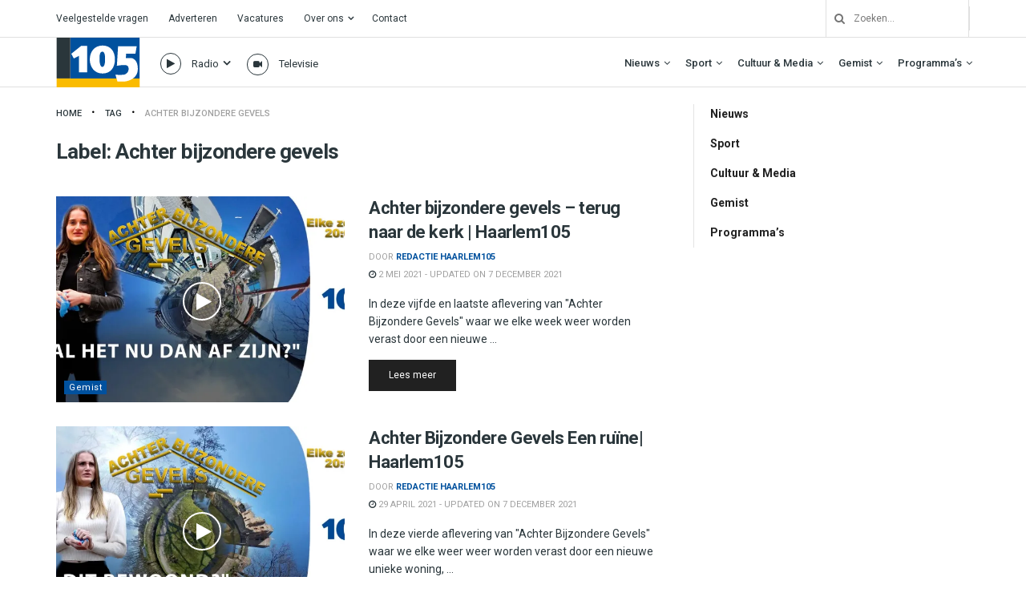

--- FILE ---
content_type: text/html; charset=utf-8
request_url: https://www.google.com/recaptcha/api2/aframe
body_size: 268
content:
<!DOCTYPE HTML><html><head><meta http-equiv="content-type" content="text/html; charset=UTF-8"></head><body><script nonce="yzKUygJt_4EXfv3aWYKScg">/** Anti-fraud and anti-abuse applications only. See google.com/recaptcha */ try{var clients={'sodar':'https://pagead2.googlesyndication.com/pagead/sodar?'};window.addEventListener("message",function(a){try{if(a.source===window.parent){var b=JSON.parse(a.data);var c=clients[b['id']];if(c){var d=document.createElement('img');d.src=c+b['params']+'&rc='+(localStorage.getItem("rc::a")?sessionStorage.getItem("rc::b"):"");window.document.body.appendChild(d);sessionStorage.setItem("rc::e",parseInt(sessionStorage.getItem("rc::e")||0)+1);localStorage.setItem("rc::h",'1769360038886');}}}catch(b){}});window.parent.postMessage("_grecaptcha_ready", "*");}catch(b){}</script></body></html>